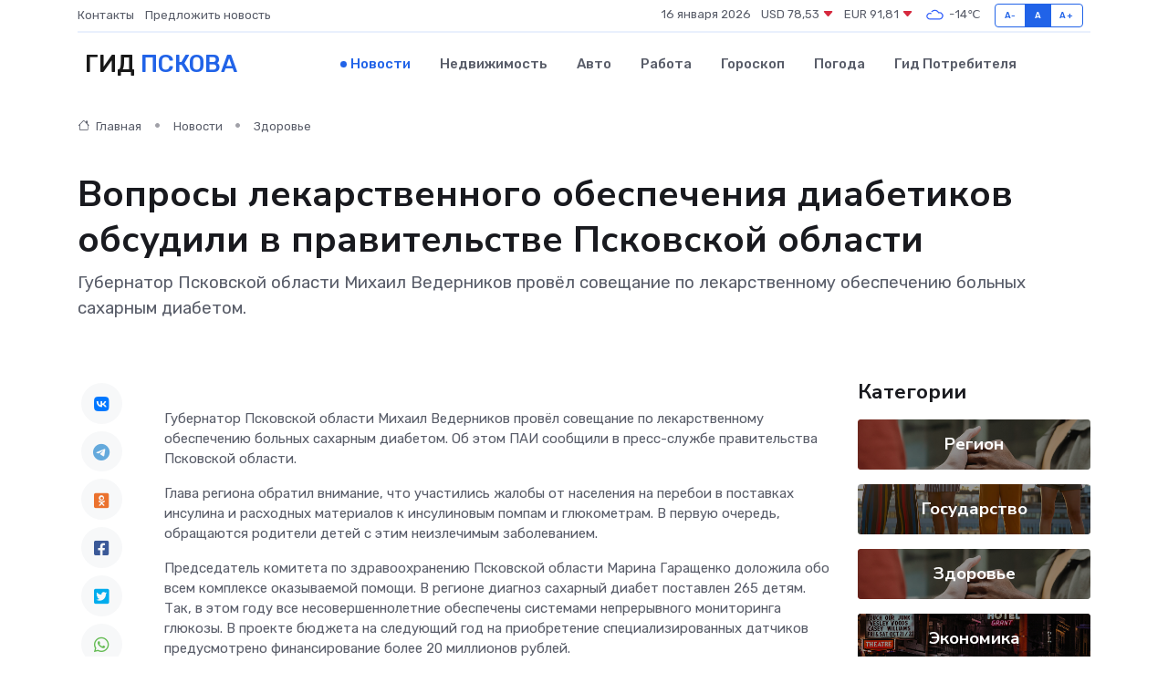

--- FILE ---
content_type: text/html; charset=UTF-8
request_url: https://pskov-gid.ru/news/zdorove/voprosy-lekarstvennogo-obespecheniya-diabetikov-obsudili-v-pravitelstve-pskovskoy-oblasti.htm
body_size: 10010
content:
<!DOCTYPE html>
<html lang="ru">
<head>
	<meta charset="utf-8">
	<meta name="csrf-token" content="jAoMl84xp1DIRF7GPh3OcG8hfZbvli1KV7OlJkHa">
    <meta http-equiv="X-UA-Compatible" content="IE=edge">
    <meta name="viewport" content="width=device-width, initial-scale=1">
    <title>Вопросы лекарственного обеспечения диабетиков обсудили в правительстве Псковской области - новости Пскова</title>
    <meta name="description" property="description" content="Губернатор Псковской области Михаил Ведерников провёл совещание по лекарственному обеспечению больных сахарным диабетом.">
    
    <meta property="fb:pages" content="105958871990207" />
    <link rel="shortcut icon" type="image/x-icon" href="https://pskov-gid.ru/favicon.svg">
    <link rel="canonical" href="https://pskov-gid.ru/news/zdorove/voprosy-lekarstvennogo-obespecheniya-diabetikov-obsudili-v-pravitelstve-pskovskoy-oblasti.htm">
    <link rel="preconnect" href="https://fonts.gstatic.com">
    <link rel="dns-prefetch" href="https://fonts.googleapis.com">
    <link rel="dns-prefetch" href="https://pagead2.googlesyndication.com">
    <link rel="dns-prefetch" href="https://res.cloudinary.com">
    <link href="https://fonts.googleapis.com/css2?family=Nunito+Sans:wght@400;700&family=Rubik:wght@400;500;700&display=swap" rel="stylesheet">
    <link rel="stylesheet" type="text/css" href="https://pskov-gid.ru/assets/font-awesome/css/all.min.css">
    <link rel="stylesheet" type="text/css" href="https://pskov-gid.ru/assets/bootstrap-icons/bootstrap-icons.css">
    <link rel="stylesheet" type="text/css" href="https://pskov-gid.ru/assets/tiny-slider/tiny-slider.css">
    <link rel="stylesheet" type="text/css" href="https://pskov-gid.ru/assets/glightbox/css/glightbox.min.css">
    <link rel="stylesheet" type="text/css" href="https://pskov-gid.ru/assets/plyr/plyr.css">
    <link id="style-switch" rel="stylesheet" type="text/css" href="https://pskov-gid.ru/assets/css/style.css">
    <link rel="stylesheet" type="text/css" href="https://pskov-gid.ru/assets/css/style2.css">

    <meta name="twitter:card" content="summary">
    <meta name="twitter:site" content="@mysite">
    <meta name="twitter:title" content="Вопросы лекарственного обеспечения диабетиков обсудили в правительстве Псковской области - новости Пскова">
    <meta name="twitter:description" content="Губернатор Псковской области Михаил Ведерников провёл совещание по лекарственному обеспечению больных сахарным диабетом.">
    <meta name="twitter:creator" content="@mysite">
    <meta name="twitter:image:src" content="https://res.cloudinary.com/dkkoaqffj/image/upload/xiui1du3oibanf7numgf">
    <meta name="twitter:domain" content="pskov-gid.ru">
    <meta name="twitter:card" content="summary_large_image" /><meta name="twitter:image" content="https://res.cloudinary.com/dkkoaqffj/image/upload/xiui1du3oibanf7numgf">

    <meta property="og:url" content="http://pskov-gid.ru/news/zdorove/voprosy-lekarstvennogo-obespecheniya-diabetikov-obsudili-v-pravitelstve-pskovskoy-oblasti.htm">
    <meta property="og:title" content="Вопросы лекарственного обеспечения диабетиков обсудили в правительстве Псковской области - новости Пскова">
    <meta property="og:description" content="Губернатор Псковской области Михаил Ведерников провёл совещание по лекарственному обеспечению больных сахарным диабетом.">
    <meta property="og:type" content="website">
    <meta property="og:image" content="https://res.cloudinary.com/dkkoaqffj/image/upload/xiui1du3oibanf7numgf">
    <meta property="og:locale" content="ru_RU">
    <meta property="og:site_name" content="Гид Пскова">
    

    <link rel="image_src" href="https://res.cloudinary.com/dkkoaqffj/image/upload/xiui1du3oibanf7numgf" />

    <link rel="alternate" type="application/rss+xml" href="https://pskov-gid.ru/feed" title="Псков: гид, новости, афиша">
        <script async src="https://pagead2.googlesyndication.com/pagead/js/adsbygoogle.js"></script>
    <script>
        (adsbygoogle = window.adsbygoogle || []).push({
            google_ad_client: "ca-pub-0899253526956684",
            enable_page_level_ads: true
        });
    </script>
        
    
    
    
    <script>if (window.top !== window.self) window.top.location.replace(window.self.location.href);</script>
    <script>if(self != top) { top.location=document.location;}</script>

<!-- Google tag (gtag.js) -->
<script async src="https://www.googletagmanager.com/gtag/js?id=G-71VQP5FD0J"></script>
<script>
  window.dataLayer = window.dataLayer || [];
  function gtag(){dataLayer.push(arguments);}
  gtag('js', new Date());

  gtag('config', 'G-71VQP5FD0J');
</script>
</head>
<body>
<script type="text/javascript" > (function(m,e,t,r,i,k,a){m[i]=m[i]||function(){(m[i].a=m[i].a||[]).push(arguments)}; m[i].l=1*new Date();k=e.createElement(t),a=e.getElementsByTagName(t)[0],k.async=1,k.src=r,a.parentNode.insertBefore(k,a)}) (window, document, "script", "https://mc.yandex.ru/metrika/tag.js", "ym"); ym(54007903, "init", {}); ym(86840228, "init", { clickmap:true, trackLinks:true, accurateTrackBounce:true, webvisor:true });</script> <noscript><div><img src="https://mc.yandex.ru/watch/54007903" style="position:absolute; left:-9999px;" alt="" /><img src="https://mc.yandex.ru/watch/86840228" style="position:absolute; left:-9999px;" alt="" /></div></noscript>
<script type="text/javascript">
    new Image().src = "//counter.yadro.ru/hit?r"+escape(document.referrer)+((typeof(screen)=="undefined")?"":";s"+screen.width+"*"+screen.height+"*"+(screen.colorDepth?screen.colorDepth:screen.pixelDepth))+";u"+escape(document.URL)+";h"+escape(document.title.substring(0,150))+";"+Math.random();
</script>
<!-- Rating@Mail.ru counter -->
<script type="text/javascript">
var _tmr = window._tmr || (window._tmr = []);
_tmr.push({id: "3138453", type: "pageView", start: (new Date()).getTime()});
(function (d, w, id) {
  if (d.getElementById(id)) return;
  var ts = d.createElement("script"); ts.type = "text/javascript"; ts.async = true; ts.id = id;
  ts.src = "https://top-fwz1.mail.ru/js/code.js";
  var f = function () {var s = d.getElementsByTagName("script")[0]; s.parentNode.insertBefore(ts, s);};
  if (w.opera == "[object Opera]") { d.addEventListener("DOMContentLoaded", f, false); } else { f(); }
})(document, window, "topmailru-code");
</script><noscript><div>
<img src="https://top-fwz1.mail.ru/counter?id=3138453;js=na" style="border:0;position:absolute;left:-9999px;" alt="Top.Mail.Ru" />
</div></noscript>
<!-- //Rating@Mail.ru counter -->

<header class="navbar-light navbar-sticky header-static">
    <div class="navbar-top d-none d-lg-block small">
        <div class="container">
            <div class="d-md-flex justify-content-between align-items-center my-1">
                <!-- Top bar left -->
                <ul class="nav">
                    <li class="nav-item">
                        <a class="nav-link ps-0" href="https://pskov-gid.ru/contacts">Контакты</a>
                    </li>
                    <li class="nav-item">
                        <a class="nav-link ps-0" href="https://pskov-gid.ru/sendnews">Предложить новость</a>
                    </li>
                    
                </ul>
                <!-- Top bar right -->
                <div class="d-flex align-items-center">
                    
                    <ul class="list-inline mb-0 text-center text-sm-end me-3">
						<li class="list-inline-item">
							<span>16 января 2026</span>
						</li>
                        <li class="list-inline-item">
                            <a class="nav-link px-0" href="https://pskov-gid.ru/currency">
                                <span>USD 78,53 <i class="bi bi-caret-down-fill text-danger"></i></span>
                            </a>
						</li>
                        <li class="list-inline-item">
                            <a class="nav-link px-0" href="https://pskov-gid.ru/currency">
                                <span>EUR 91,81 <i class="bi bi-caret-down-fill text-danger"></i></span>
                            </a>
						</li>
						<li class="list-inline-item">
                            <a class="nav-link px-0" href="https://pskov-gid.ru/pogoda">
                                <svg xmlns="http://www.w3.org/2000/svg" width="25" height="25" viewBox="0 0 30 30"><path fill="#315EFB" fill-rule="evenodd" d="M25.036 13.066a4.948 4.948 0 0 1 0 5.868A4.99 4.99 0 0 1 20.99 21H8.507a4.49 4.49 0 0 1-3.64-1.86 4.458 4.458 0 0 1 0-5.281A4.491 4.491 0 0 1 8.506 12c.686 0 1.37.159 1.996.473a.5.5 0 0 1 .16.766l-.33.399a.502.502 0 0 1-.598.132 2.976 2.976 0 0 0-3.346.608 3.007 3.007 0 0 0 .334 4.532c.527.396 1.177.59 1.836.59H20.94a3.54 3.54 0 0 0 2.163-.711 3.497 3.497 0 0 0 1.358-3.206 3.45 3.45 0 0 0-.706-1.727A3.486 3.486 0 0 0 20.99 12.5c-.07 0-.138.016-.208.02-.328.02-.645.085-.947.192a.496.496 0 0 1-.63-.287 4.637 4.637 0 0 0-.445-.874 4.495 4.495 0 0 0-.584-.733A4.461 4.461 0 0 0 14.998 9.5a4.46 4.46 0 0 0-3.177 1.318 2.326 2.326 0 0 0-.135.147.5.5 0 0 1-.592.131 5.78 5.78 0 0 0-.453-.19.5.5 0 0 1-.21-.79A5.97 5.97 0 0 1 14.998 8a5.97 5.97 0 0 1 4.237 1.757c.398.399.704.85.966 1.319.262-.042.525-.076.79-.076a4.99 4.99 0 0 1 4.045 2.066zM0 0v30V0zm30 0v30V0z"></path></svg>
                                <span>-14&#8451;</span>
                            </a>
						</li>
					</ul>

                    <!-- Font size accessibility START -->
                    <div class="btn-group me-2" role="group" aria-label="font size changer">
                        <input type="radio" class="btn-check" name="fntradio" id="font-sm">
                        <label class="btn btn-xs btn-outline-primary mb-0" for="font-sm">A-</label>

                        <input type="radio" class="btn-check" name="fntradio" id="font-default" checked>
                        <label class="btn btn-xs btn-outline-primary mb-0" for="font-default">A</label>

                        <input type="radio" class="btn-check" name="fntradio" id="font-lg">
                        <label class="btn btn-xs btn-outline-primary mb-0" for="font-lg">A+</label>
                    </div>

                    
                </div>
            </div>
            <!-- Divider -->
            <div class="border-bottom border-2 border-primary opacity-1"></div>
        </div>
    </div>

    <!-- Logo Nav START -->
    <nav class="navbar navbar-expand-lg">
        <div class="container">
            <!-- Logo START -->
            <a class="navbar-brand" href="https://pskov-gid.ru" style="text-align: end;">
                
                			<span class="ms-2 fs-3 text-uppercase fw-normal">Гид <span style="color: #2163e8;">Пскова</span></span>
                            </a>
            <!-- Logo END -->

            <!-- Responsive navbar toggler -->
            <button class="navbar-toggler ms-auto" type="button" data-bs-toggle="collapse"
                data-bs-target="#navbarCollapse" aria-controls="navbarCollapse" aria-expanded="false"
                aria-label="Toggle navigation">
                <span class="text-body h6 d-none d-sm-inline-block">Menu</span>
                <span class="navbar-toggler-icon"></span>
            </button>

            <!-- Main navbar START -->
            <div class="collapse navbar-collapse" id="navbarCollapse">
                <ul class="navbar-nav navbar-nav-scroll mx-auto">
                                        <li class="nav-item"> <a class="nav-link active" href="https://pskov-gid.ru/news">Новости</a></li>
                                        <li class="nav-item"> <a class="nav-link" href="https://pskov-gid.ru/realty">Недвижимость</a></li>
                                        <li class="nav-item"> <a class="nav-link" href="https://pskov-gid.ru/auto">Авто</a></li>
                                        <li class="nav-item"> <a class="nav-link" href="https://pskov-gid.ru/job">Работа</a></li>
                                        <li class="nav-item"> <a class="nav-link" href="https://pskov-gid.ru/horoscope">Гороскоп</a></li>
                                        <li class="nav-item"> <a class="nav-link" href="https://pskov-gid.ru/pogoda">Погода</a></li>
                                        <li class="nav-item"> <a class="nav-link" href="https://pskov-gid.ru/poleznoe">Гид потребителя</a></li>
                                    </ul>
            </div>
            <!-- Main navbar END -->

            
        </div>
    </nav>
    <!-- Logo Nav END -->
</header>
    <main>
        <!-- =======================
                Main content START -->
        <section class="pt-3 pb-lg-5">
            <div class="container" data-sticky-container>
                <div class="row">
                    <!-- Main Post START -->
                    <div class="col-lg-9">
                        <!-- Categorie Detail START -->
                        <div class="mb-4">
							<nav aria-label="breadcrumb" itemscope itemtype="http://schema.org/BreadcrumbList">
								<ol class="breadcrumb breadcrumb-dots">
									<li class="breadcrumb-item" itemprop="itemListElement" itemscope itemtype="http://schema.org/ListItem">
										<meta itemprop="name" content="Гид Пскова">
										<meta itemprop="position" content="1">
										<meta itemprop="item" content="https://pskov-gid.ru">
										<a itemprop="url" href="https://pskov-gid.ru">
										<i class="bi bi-house me-1"></i> Главная
										</a>
									</li>
									<li class="breadcrumb-item" itemprop="itemListElement" itemscope itemtype="http://schema.org/ListItem">
										<meta itemprop="name" content="Новости">
										<meta itemprop="position" content="2">
										<meta itemprop="item" content="https://pskov-gid.ru/news">
										<a itemprop="url" href="https://pskov-gid.ru/news"> Новости</a>
									</li>
									<li class="breadcrumb-item" aria-current="page" itemprop="itemListElement" itemscope itemtype="http://schema.org/ListItem">
										<meta itemprop="name" content="Здоровье">
										<meta itemprop="position" content="3">
										<meta itemprop="item" content="https://pskov-gid.ru/news/zdorove">
										<a itemprop="url" href="https://pskov-gid.ru/news/zdorove"> Здоровье</a>
									</li>
									<li aria-current="page" itemprop="itemListElement" itemscope itemtype="http://schema.org/ListItem">
									<meta itemprop="name" content="Вопросы лекарственного обеспечения диабетиков обсудили в правительстве Псковской области">
									<meta itemprop="position" content="4" />
									<meta itemprop="item" content="https://pskov-gid.ru/news/zdorove/voprosy-lekarstvennogo-obespecheniya-diabetikov-obsudili-v-pravitelstve-pskovskoy-oblasti.htm">
									</li>
								</ol>
							</nav>
						
                        </div>
                    </div>
                </div>
                <div class="row align-items-center">
                                                        <!-- Content -->
                    <div class="col-md-12 mt-4 mt-md-0">
                                            <h1 class="display-6">Вопросы лекарственного обеспечения диабетиков обсудили в правительстве Псковской области</h1>
                        <p class="lead">Губернатор Псковской области Михаил Ведерников провёл совещание по лекарственному обеспечению больных сахарным диабетом.</p>
                    </div>
				                                    </div>
            </div>
        </section>
        <!-- =======================
        Main START -->
        <section class="pt-0">
            <div class="container position-relative" data-sticky-container>
                <div class="row">
                    <!-- Left sidebar START -->
                    <div class="col-md-1">
                        <div class="text-start text-lg-center mb-5" data-sticky data-margin-top="80" data-sticky-for="767">
                            <style>
                                .fa-vk::before {
                                    color: #07f;
                                }
                                .fa-telegram::before {
                                    color: #64a9dc;
                                }
                                .fa-facebook-square::before {
                                    color: #3b5998;
                                }
                                .fa-odnoklassniki-square::before {
                                    color: #eb722e;
                                }
                                .fa-twitter-square::before {
                                    color: #00aced;
                                }
                                .fa-whatsapp::before {
                                    color: #65bc54;
                                }
                                .fa-viber::before {
                                    color: #7b519d;
                                }
                                .fa-moimir svg {
                                    background-color: #168de2;
                                    height: 18px;
                                    width: 18px;
                                    background-size: 18px 18px;
                                    border-radius: 4px;
                                    margin-bottom: 2px;
                                }
                            </style>
                            <ul class="nav text-white-force">
                                <li class="nav-item">
                                    <a class="nav-link icon-md rounded-circle m-1 p-0 fs-5 bg-light" href="https://vk.com/share.php?url=https://pskov-gid.ru/news/zdorove/voprosy-lekarstvennogo-obespecheniya-diabetikov-obsudili-v-pravitelstve-pskovskoy-oblasti.htm&title=Вопросы лекарственного обеспечения диабетиков обсудили в правительстве Псковской области - новости Пскова&utm_source=share" rel="nofollow" target="_blank">
                                        <i class="fab fa-vk align-middle text-body"></i>
                                    </a>
                                </li>
                                <li class="nav-item">
                                    <a class="nav-link icon-md rounded-circle m-1 p-0 fs-5 bg-light" href="https://t.me/share/url?url=https://pskov-gid.ru/news/zdorove/voprosy-lekarstvennogo-obespecheniya-diabetikov-obsudili-v-pravitelstve-pskovskoy-oblasti.htm&text=Вопросы лекарственного обеспечения диабетиков обсудили в правительстве Псковской области - новости Пскова&utm_source=share" rel="nofollow" target="_blank">
                                        <i class="fab fa-telegram align-middle text-body"></i>
                                    </a>
                                </li>
                                <li class="nav-item">
                                    <a class="nav-link icon-md rounded-circle m-1 p-0 fs-5 bg-light" href="https://connect.ok.ru/offer?url=https://pskov-gid.ru/news/zdorove/voprosy-lekarstvennogo-obespecheniya-diabetikov-obsudili-v-pravitelstve-pskovskoy-oblasti.htm&title=Вопросы лекарственного обеспечения диабетиков обсудили в правительстве Псковской области - новости Пскова&utm_source=share" rel="nofollow" target="_blank">
                                        <i class="fab fa-odnoklassniki-square align-middle text-body"></i>
                                    </a>
                                </li>
                                <li class="nav-item">
                                    <a class="nav-link icon-md rounded-circle m-1 p-0 fs-5 bg-light" href="https://www.facebook.com/sharer.php?src=sp&u=https://pskov-gid.ru/news/zdorove/voprosy-lekarstvennogo-obespecheniya-diabetikov-obsudili-v-pravitelstve-pskovskoy-oblasti.htm&title=Вопросы лекарственного обеспечения диабетиков обсудили в правительстве Псковской области - новости Пскова&utm_source=share" rel="nofollow" target="_blank">
                                        <i class="fab fa-facebook-square align-middle text-body"></i>
                                    </a>
                                </li>
                                <li class="nav-item">
                                    <a class="nav-link icon-md rounded-circle m-1 p-0 fs-5 bg-light" href="https://twitter.com/intent/tweet?text=Вопросы лекарственного обеспечения диабетиков обсудили в правительстве Псковской области - новости Пскова&url=https://pskov-gid.ru/news/zdorove/voprosy-lekarstvennogo-obespecheniya-diabetikov-obsudili-v-pravitelstve-pskovskoy-oblasti.htm&utm_source=share" rel="nofollow" target="_blank">
                                        <i class="fab fa-twitter-square align-middle text-body"></i>
                                    </a>
                                </li>
                                <li class="nav-item">
                                    <a class="nav-link icon-md rounded-circle m-1 p-0 fs-5 bg-light" href="https://api.whatsapp.com/send?text=Вопросы лекарственного обеспечения диабетиков обсудили в правительстве Псковской области - новости Пскова https://pskov-gid.ru/news/zdorove/voprosy-lekarstvennogo-obespecheniya-diabetikov-obsudili-v-pravitelstve-pskovskoy-oblasti.htm&utm_source=share" rel="nofollow" target="_blank">
                                        <i class="fab fa-whatsapp align-middle text-body"></i>
                                    </a>
                                </li>
                                <li class="nav-item">
                                    <a class="nav-link icon-md rounded-circle m-1 p-0 fs-5 bg-light" href="viber://forward?text=Вопросы лекарственного обеспечения диабетиков обсудили в правительстве Псковской области - новости Пскова https://pskov-gid.ru/news/zdorove/voprosy-lekarstvennogo-obespecheniya-diabetikov-obsudili-v-pravitelstve-pskovskoy-oblasti.htm&utm_source=share" rel="nofollow" target="_blank">
                                        <i class="fab fa-viber align-middle text-body"></i>
                                    </a>
                                </li>
                                <li class="nav-item">
                                    <a class="nav-link icon-md rounded-circle m-1 p-0 fs-5 bg-light" href="https://connect.mail.ru/share?url=https://pskov-gid.ru/news/zdorove/voprosy-lekarstvennogo-obespecheniya-diabetikov-obsudili-v-pravitelstve-pskovskoy-oblasti.htm&title=Вопросы лекарственного обеспечения диабетиков обсудили в правительстве Псковской области - новости Пскова&utm_source=share" rel="nofollow" target="_blank">
                                        <i class="fab fa-moimir align-middle text-body"><svg viewBox='0 0 24 24' xmlns='http://www.w3.org/2000/svg'><path d='M8.889 9.667a1.333 1.333 0 100-2.667 1.333 1.333 0 000 2.667zm6.222 0a1.333 1.333 0 100-2.667 1.333 1.333 0 000 2.667zm4.77 6.108l-1.802-3.028a.879.879 0 00-1.188-.307.843.843 0 00-.313 1.166l.214.36a6.71 6.71 0 01-4.795 1.996 6.711 6.711 0 01-4.792-1.992l.217-.364a.844.844 0 00-.313-1.166.878.878 0 00-1.189.307l-1.8 3.028a.844.844 0 00.312 1.166.88.88 0 001.189-.307l.683-1.147a8.466 8.466 0 005.694 2.18 8.463 8.463 0 005.698-2.184l.685 1.151a.873.873 0 001.189.307.844.844 0 00.312-1.166z' fill='#FFF' fill-rule='evenodd'/></svg></i>
                                    </a>
                                </li>
                                
                            </ul>
                        </div>
                    </div>
                    <!-- Left sidebar END -->

                    <!-- Main Content START -->
                    <div class="col-md-10 col-lg-8 mb-5">
                        <div class="mb-4">
                                                    </div>
                        <div itemscope itemtype="http://schema.org/NewsArticle">
                            <meta itemprop="headline" content="Вопросы лекарственного обеспечения диабетиков обсудили в правительстве Псковской области">
                            <meta itemprop="identifier" content="https://pskov-gid.ru/16311">
                            <span itemprop="articleBody"><p> Губернатор Псковской области Михаил Ведерников провёл совещание по лекарственному обеспечению больных сахарным диабетом. Об этом ПАИ сообщили в пресс-службе правительства Псковской области.  </p>   <p> Глава региона обратил внимание, что участились жалобы от населения на перебои в поставках инсулина и расходных материалов к инсулиновым помпам и глюкометрам. В первую очередь, обращаются родители детей с этим неизлечимым заболеванием. </p> <p> Председатель комитета по здравоохранению Псковской области Марина Гаращенко доложила обо всем комплексе оказываемой помощи. В регионе диагноз сахарный диабет поставлен 265 детям. Так, в этом году все несовершеннолетние обеспечены системами непрерывного мониторинга глюкозы. В проекте бюджета на следующий год на приобретение специализированных датчиков предусмотрено финансирование более 20 миллионов рублей. </p> <p> Во многом проблематика в лекарственном обеспечении связана с необходимостью приобретения инсулинов зарубежного производства, сообщила Марина Гаращенко. </p> <p> «Сложности в поставках в большинстве своем вызваны объективными причинами. В течение этого года препараты находятся в дефектуре: они либо не поставляются на рынок Российской Федерации, либо поставляются небольшими партиями и увеличивается период ожидания», – сообщила председатель Комитета. В связи с этим, подчеркнула Марина Гаращенко, при назначении предпочтение лучше отдавать отечественным инсулинам. «Развивается отечественное производство. Сегодня государство гарантирует качество препаратов, которые у нас выпускаются», – добавила Марина Гаращенко. 
										
											
											

										

							    		



</p> <p> Еще один острый вопрос – расходные материалы к инсулиновым помпам. Председатель комитета доложила, что они закуплены в необходимом количестве, находятся в поставке, поступят на этой или следующей неделе. </p> <p> В этом году отмечается значительный рост пациентов, которым поставлен диагноз сахарный диабет первого и второго типов. В целом число больных, в том числе и благодаря диспансеризации, увеличилось почти на 60 % почти до 26 тысяч человек, сообщила первый заместитель губернатора региона Вера Емельянова. В связи с этим резко возрастают и затраты на лекарственное обеспечение этой категории пациентов. </p> <p> Михаил Ведерников подчеркнул, что вопрос лекарственного обеспечения должен оставаться в числе приоритетных. «Пауз в лекарственном обеспечении, когда пациенты ощущают недостаток жизненно необходимых препаратов, быть не должно. Все необходимо закупать заранее», – заметил губернатор и поручил своему первому заместителю Вере Емельяновой этот вопрос держать на личном контроле. </p></span>
                        </div>
                                                                        <div><a href="https://informpskov.ru/news/437598.html" target="_blank" rel="author">Источник</a></div>
                                                                        <div class="col-12 mt-3"><a href="https://pskov-gid.ru/sendnews">Предложить новость</a></div>
                        <div class="col-12 mt-5">
                            <h2 class="my-3">Последние новости</h2>
                            <div class="row gy-4">
                                <!-- Card item START -->
<div class="col-sm-6">
    <div class="card" itemscope="" itemtype="http://schema.org/BlogPosting">
        <!-- Card img -->
        <div class="position-relative">
                        <img class="card-img" src="https://res.cloudinary.com/dkkoaqffj/image/upload/c_fill,w_420,h_315,q_auto,g_face/dkdca7bnrmjkqs5j1l0y" alt="Стоимость ремонта частотных преобразователей в 2024 году: обзор рынка" itemprop="image">
                    </div>
        <div class="card-body px-0 pt-3" itemprop="name">
            <h4 class="card-title" itemprop="headline"><a href="https://pskov-gid.ru/news/ekonomika/stoimost-remonta-chastotnyh-preobrazovateley-v-2024-godu-obzor-rynka.htm"
                    class="btn-link text-reset fw-bold" itemprop="url">Стоимость ремонта частотных преобразователей в 2024 году: обзор рынка</a></h4>
            <p class="card-text" itemprop="articleBody">Разбираемся, сколько стоит восстановление ЧП и от чего зависит итоговая цена</p>
        </div>
        <meta itemprop="author" content="Редактор"/>
        <meta itemscope itemprop="mainEntityOfPage" itemType="https://schema.org/WebPage" itemid="https://pskov-gid.ru/news/ekonomika/stoimost-remonta-chastotnyh-preobrazovateley-v-2024-godu-obzor-rynka.htm"/>
        <meta itemprop="dateModified" content="2025-05-04"/>
        <meta itemprop="datePublished" content="2025-05-04"/>
    </div>
</div>
<!-- Card item END -->
<!-- Card item START -->
<div class="col-sm-6">
    <div class="card" itemscope="" itemtype="http://schema.org/BlogPosting">
        <!-- Card img -->
        <div class="position-relative">
                        <img class="card-img" src="https://pskov-gid.ru/images/noimg-420x315.png" alt="Косметолог рассказала об этапах вечернего ухода за кожей лица">
                    </div>
        <div class="card-body px-0 pt-3" itemprop="name">
            <h4 class="card-title" itemprop="headline"><a href="https://pskov-gid.ru/news/zdorove/kosmetolog-rasskazala-ob-etapah-vechernego-uhoda-za-kozhey-lica.htm"
                    class="btn-link text-reset fw-bold" itemprop="url">Косметолог рассказала об этапах вечернего ухода за кожей лица</a></h4>
            <p class="card-text" itemprop="articleBody">Уходовые процедуры за кожей лица и шеи следует проводить за два часа до сна.</p>
        </div>
        <meta itemprop="author" content="Редактор"/>
        <meta itemscope itemprop="mainEntityOfPage" itemType="https://schema.org/WebPage" itemid="https://pskov-gid.ru/news/zdorove/kosmetolog-rasskazala-ob-etapah-vechernego-uhoda-za-kozhey-lica.htm"/>
        <meta itemprop="dateModified" content="2025-04-06"/>
        <meta itemprop="datePublished" content="2025-04-06"/>
    </div>
</div>
<!-- Card item END -->
<!-- Card item START -->
<div class="col-sm-6">
    <div class="card" itemscope="" itemtype="http://schema.org/BlogPosting">
        <!-- Card img -->
        <div class="position-relative">
                        <img class="card-img" src="https://res.cloudinary.com/dkkoaqffj/image/upload/c_fill,w_420,h_315,q_auto,g_face/ncpqcpttdvfjtjwsz8ho" alt="Псковский облздрав подписал соглашение о сотрудничестве с московской АНО «Выбор родителей»" itemprop="image">
                    </div>
        <div class="card-body px-0 pt-3" itemprop="name">
            <h4 class="card-title" itemprop="headline"><a href="https://pskov-gid.ru/news/zdorove/pskovskiy-oblzdrav-podpisal-soglashenie-o-sotrudnichestve-s-moskovskoy-ano-vybor-roditeley.htm"
                    class="btn-link text-reset fw-bold" itemprop="url">Псковский облздрав подписал соглашение о сотрудничестве с московской АНО «Выбор родителей»</a></h4>
            <p class="card-text" itemprop="articleBody">Соглашение о сотрудничестве в вопросах популяризации грудного вскармливания и психологической поддержки рожениц&amp;nbsp;с АНО «Выбор родителей» подписал комитет по здравоохранению Псковской области 4 апреля,</p>
        </div>
        <meta itemprop="author" content="Редактор"/>
        <meta itemscope itemprop="mainEntityOfPage" itemType="https://schema.org/WebPage" itemid="https://pskov-gid.ru/news/zdorove/pskovskiy-oblzdrav-podpisal-soglashenie-o-sotrudnichestve-s-moskovskoy-ano-vybor-roditeley.htm"/>
        <meta itemprop="dateModified" content="2025-04-06"/>
        <meta itemprop="datePublished" content="2025-04-06"/>
    </div>
</div>
<!-- Card item END -->
<!-- Card item START -->
<div class="col-sm-6">
    <div class="card" itemscope="" itemtype="http://schema.org/BlogPosting">
        <!-- Card img -->
        <div class="position-relative">
            <img class="card-img" src="https://res.cloudinary.com/di7jztv5p/image/upload/c_fill,w_420,h_315,q_auto,g_face/gqei5n34zp6qzkg1iovk" alt="Когда скидки превращаются в ловушку: как маркетологи учат нас тратить" itemprop="image">
        </div>
        <div class="card-body px-0 pt-3" itemprop="name">
            <h4 class="card-title" itemprop="headline"><a href="https://ulan-ude-city.ru/news/ekonomika/kogda-skidki-prevraschayutsya-v-lovushku-kak-marketologi-uchat-nas-tratit.htm" class="btn-link text-reset fw-bold" itemprop="url">Когда скидки превращаются в ловушку: как маркетологи учат нас тратить</a></h4>
            <p class="card-text" itemprop="articleBody">Почему “-50% только сегодня” не всегда значит выгоду, как скидки играют на эмоциях и почему даже рациональные люди становятся жертвами маркетинговых трюков.</p>
        </div>
        <meta itemprop="author" content="Редактор"/>
        <meta itemscope itemprop="mainEntityOfPage" itemType="https://schema.org/WebPage" itemid="https://ulan-ude-city.ru/news/ekonomika/kogda-skidki-prevraschayutsya-v-lovushku-kak-marketologi-uchat-nas-tratit.htm"/>
        <meta itemprop="dateModified" content="2026-01-16"/>
        <meta itemprop="datePublished" content="2026-01-16"/>
    </div>
</div>
<!-- Card item END -->
                            </div>
                        </div>
						<div class="col-12 bg-primary bg-opacity-10 p-2 mt-3 rounded">
							Здесь вы найдете свежие и актуальные <a href="https://novoshahtinsk-gid.ru">новости в Новошахтинске</a>, охватывающие все важные события в городе
						</div>
                        <!-- Comments START -->
                        <div class="mt-5">
                            <h3>Комментарии (0)</h3>
                        </div>
                        <!-- Comments END -->
                        <!-- Reply START -->
                        <div>
                            <h3>Добавить комментарий</h3>
                            <small>Ваш email не публикуется. Обязательные поля отмечены *</small>
                            <form class="row g-3 mt-2">
                                <div class="col-md-6">
                                    <label class="form-label">Имя *</label>
                                    <input type="text" class="form-control" aria-label="First name">
                                </div>
                                <div class="col-md-6">
                                    <label class="form-label">Email *</label>
                                    <input type="email" class="form-control">
                                </div>
                                <div class="col-12">
                                    <label class="form-label">Текст комментария *</label>
                                    <textarea class="form-control" rows="3"></textarea>
                                </div>
                                <div class="col-12">
                                    <button type="submit" class="btn btn-primary">Оставить комментарий</button>
                                </div>
                            </form>
                        </div>
                        <!-- Reply END -->
                    </div>
                    <!-- Main Content END -->
                    <!-- Right sidebar START -->
                    <div class="col-lg-3 d-none d-lg-block">
                        <div data-sticky data-margin-top="80" data-sticky-for="991">
                            <!-- Categories -->
                            <div>
                                <h4 class="mb-3">Категории</h4>
                                                                    <!-- Category item -->
                                    <div class="text-center mb-3 card-bg-scale position-relative overflow-hidden rounded"
                                        style="background-image:url(https://pskov-gid.ru/assets/images/blog/4by3/09.jpg); background-position: center left; background-size: cover;">
                                        <div class="bg-dark-overlay-4 p-3">
                                            <a href="https://pskov-gid.ru/news/region"
                                                class="stretched-link btn-link fw-bold text-white h5">Регион</a>
                                        </div>
                                    </div>
                                                                    <!-- Category item -->
                                    <div class="text-center mb-3 card-bg-scale position-relative overflow-hidden rounded"
                                        style="background-image:url(https://pskov-gid.ru/assets/images/blog/4by3/07.jpg); background-position: center left; background-size: cover;">
                                        <div class="bg-dark-overlay-4 p-3">
                                            <a href="https://pskov-gid.ru/news/gosudarstvo"
                                                class="stretched-link btn-link fw-bold text-white h5">Государство</a>
                                        </div>
                                    </div>
                                                                    <!-- Category item -->
                                    <div class="text-center mb-3 card-bg-scale position-relative overflow-hidden rounded"
                                        style="background-image:url(https://pskov-gid.ru/assets/images/blog/4by3/09.jpg); background-position: center left; background-size: cover;">
                                        <div class="bg-dark-overlay-4 p-3">
                                            <a href="https://pskov-gid.ru/news/zdorove"
                                                class="stretched-link btn-link fw-bold text-white h5">Здоровье</a>
                                        </div>
                                    </div>
                                                                    <!-- Category item -->
                                    <div class="text-center mb-3 card-bg-scale position-relative overflow-hidden rounded"
                                        style="background-image:url(https://pskov-gid.ru/assets/images/blog/4by3/01.jpg); background-position: center left; background-size: cover;">
                                        <div class="bg-dark-overlay-4 p-3">
                                            <a href="https://pskov-gid.ru/news/ekonomika"
                                                class="stretched-link btn-link fw-bold text-white h5">Экономика</a>
                                        </div>
                                    </div>
                                                                    <!-- Category item -->
                                    <div class="text-center mb-3 card-bg-scale position-relative overflow-hidden rounded"
                                        style="background-image:url(https://pskov-gid.ru/assets/images/blog/4by3/04.jpg); background-position: center left; background-size: cover;">
                                        <div class="bg-dark-overlay-4 p-3">
                                            <a href="https://pskov-gid.ru/news/politika"
                                                class="stretched-link btn-link fw-bold text-white h5">Политика</a>
                                        </div>
                                    </div>
                                                                    <!-- Category item -->
                                    <div class="text-center mb-3 card-bg-scale position-relative overflow-hidden rounded"
                                        style="background-image:url(https://pskov-gid.ru/assets/images/blog/4by3/07.jpg); background-position: center left; background-size: cover;">
                                        <div class="bg-dark-overlay-4 p-3">
                                            <a href="https://pskov-gid.ru/news/nauka-i-obrazovanie"
                                                class="stretched-link btn-link fw-bold text-white h5">Наука и Образование</a>
                                        </div>
                                    </div>
                                                                    <!-- Category item -->
                                    <div class="text-center mb-3 card-bg-scale position-relative overflow-hidden rounded"
                                        style="background-image:url(https://pskov-gid.ru/assets/images/blog/4by3/09.jpg); background-position: center left; background-size: cover;">
                                        <div class="bg-dark-overlay-4 p-3">
                                            <a href="https://pskov-gid.ru/news/proisshestviya"
                                                class="stretched-link btn-link fw-bold text-white h5">Происшествия</a>
                                        </div>
                                    </div>
                                                                    <!-- Category item -->
                                    <div class="text-center mb-3 card-bg-scale position-relative overflow-hidden rounded"
                                        style="background-image:url(https://pskov-gid.ru/assets/images/blog/4by3/01.jpg); background-position: center left; background-size: cover;">
                                        <div class="bg-dark-overlay-4 p-3">
                                            <a href="https://pskov-gid.ru/news/religiya"
                                                class="stretched-link btn-link fw-bold text-white h5">Религия</a>
                                        </div>
                                    </div>
                                                                    <!-- Category item -->
                                    <div class="text-center mb-3 card-bg-scale position-relative overflow-hidden rounded"
                                        style="background-image:url(https://pskov-gid.ru/assets/images/blog/4by3/07.jpg); background-position: center left; background-size: cover;">
                                        <div class="bg-dark-overlay-4 p-3">
                                            <a href="https://pskov-gid.ru/news/kultura"
                                                class="stretched-link btn-link fw-bold text-white h5">Культура</a>
                                        </div>
                                    </div>
                                                                    <!-- Category item -->
                                    <div class="text-center mb-3 card-bg-scale position-relative overflow-hidden rounded"
                                        style="background-image:url(https://pskov-gid.ru/assets/images/blog/4by3/07.jpg); background-position: center left; background-size: cover;">
                                        <div class="bg-dark-overlay-4 p-3">
                                            <a href="https://pskov-gid.ru/news/sport"
                                                class="stretched-link btn-link fw-bold text-white h5">Спорт</a>
                                        </div>
                                    </div>
                                                                    <!-- Category item -->
                                    <div class="text-center mb-3 card-bg-scale position-relative overflow-hidden rounded"
                                        style="background-image:url(https://pskov-gid.ru/assets/images/blog/4by3/08.jpg); background-position: center left; background-size: cover;">
                                        <div class="bg-dark-overlay-4 p-3">
                                            <a href="https://pskov-gid.ru/news/obschestvo"
                                                class="stretched-link btn-link fw-bold text-white h5">Общество</a>
                                        </div>
                                    </div>
                                                            </div>
                        </div>
                    </div>
                    <!-- Right sidebar END -->
                </div>
        </section>
    </main>
<footer class="bg-dark pt-5">
    
    <!-- Footer copyright START -->
    <div class="bg-dark-overlay-3 mt-5">
        <div class="container">
            <div class="row align-items-center justify-content-md-between py-4">
                <div class="col-md-6">
                    <!-- Copyright -->
                    <div class="text-center text-md-start text-primary-hover text-muted">
                        &#169;2026 Псков. Все права защищены.
                    </div>
                </div>
                
            </div>
        </div>
    </div>
    <!-- Footer copyright END -->
    <script type="application/ld+json">
        {"@context":"https:\/\/schema.org","@type":"Organization","name":"\u041f\u0441\u043a\u043e\u0432 - \u0433\u0438\u0434, \u043d\u043e\u0432\u043e\u0441\u0442\u0438, \u0430\u0444\u0438\u0448\u0430","url":"https:\/\/pskov-gid.ru","sameAs":["https:\/\/vk.com\/public207955990","https:\/\/t.me\/pskov_gid"]}
    </script>
</footer>
<!-- Back to top -->
<div class="back-top"><i class="bi bi-arrow-up-short"></i></div>
<script src="https://pskov-gid.ru/assets/bootstrap/js/bootstrap.bundle.min.js"></script>
<script src="https://pskov-gid.ru/assets/tiny-slider/tiny-slider.js"></script>
<script src="https://pskov-gid.ru/assets/sticky-js/sticky.min.js"></script>
<script src="https://pskov-gid.ru/assets/glightbox/js/glightbox.min.js"></script>
<script src="https://pskov-gid.ru/assets/plyr/plyr.js"></script>
<script src="https://pskov-gid.ru/assets/js/functions.js"></script>
<script src="https://yastatic.net/share2/share.js" async></script>
<script defer src="https://static.cloudflareinsights.com/beacon.min.js/vcd15cbe7772f49c399c6a5babf22c1241717689176015" integrity="sha512-ZpsOmlRQV6y907TI0dKBHq9Md29nnaEIPlkf84rnaERnq6zvWvPUqr2ft8M1aS28oN72PdrCzSjY4U6VaAw1EQ==" data-cf-beacon='{"version":"2024.11.0","token":"f6464a0d16ea44f6b0e0b128492cf0ca","r":1,"server_timing":{"name":{"cfCacheStatus":true,"cfEdge":true,"cfExtPri":true,"cfL4":true,"cfOrigin":true,"cfSpeedBrain":true},"location_startswith":null}}' crossorigin="anonymous"></script>
</body>
</html>


--- FILE ---
content_type: text/html; charset=utf-8
request_url: https://www.google.com/recaptcha/api2/aframe
body_size: 269
content:
<!DOCTYPE HTML><html><head><meta http-equiv="content-type" content="text/html; charset=UTF-8"></head><body><script nonce="mW5EUG1ECUVmm44K2ZPpLA">/** Anti-fraud and anti-abuse applications only. See google.com/recaptcha */ try{var clients={'sodar':'https://pagead2.googlesyndication.com/pagead/sodar?'};window.addEventListener("message",function(a){try{if(a.source===window.parent){var b=JSON.parse(a.data);var c=clients[b['id']];if(c){var d=document.createElement('img');d.src=c+b['params']+'&rc='+(localStorage.getItem("rc::a")?sessionStorage.getItem("rc::b"):"");window.document.body.appendChild(d);sessionStorage.setItem("rc::e",parseInt(sessionStorage.getItem("rc::e")||0)+1);localStorage.setItem("rc::h",'1768513904806');}}}catch(b){}});window.parent.postMessage("_grecaptcha_ready", "*");}catch(b){}</script></body></html>